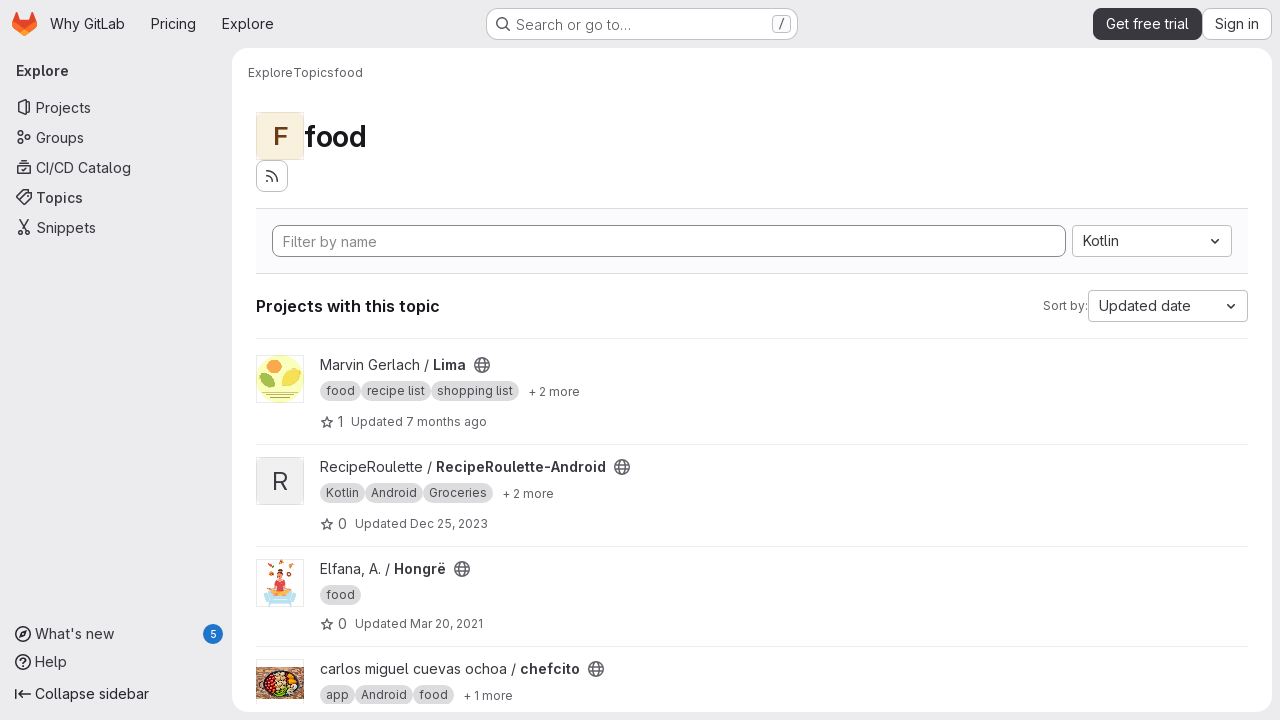

--- FILE ---
content_type: text/css
request_url: https://gitlab.com/assets/highlight/themes/dark-e053f129e792c8b40343a6b6fe25b1e12b23add4dff0a87aff7dc3da32d65803.css
body_size: 3120
content:
.code.highlight .hljs-comment,.code.duo-message-pre-block .hljs-comment{color:var(--color-hljs-comment)}.code.highlight .hljs-link,.code.duo-message-pre-block .hljs-link{color:var(--color-hljs-link)}.code.highlight .hljs-meta,.code.duo-message-pre-block .hljs-meta{color:var(--color-hljs-meta)}.code.highlight .hljs-keyword,.code.duo-message-pre-block .hljs-keyword{color:var(--color-hljs-keyword)}.code.highlight .hljs-type,.code.duo-message-pre-block .hljs-type{color:var(--color-hljs-type)}.code.highlight .hljs-attr,.code.highlight .hljs-property,.code.duo-message-pre-block .hljs-attr,.code.duo-message-pre-block .hljs-property{color:var(--color-hljs-attr)}.code.highlight .hljs-built_in,.code.duo-message-pre-block .hljs-built_in{color:var(--color-hljs-builtin)}.code.highlight .hljs-literal,.code.duo-message-pre-block .hljs-literal{color:var(--color-hljs-literal)}.code.highlight .hljs-title,.code.duo-message-pre-block .hljs-title{color:var(--color-hljs-title)}.code.highlight .hljs-title.class_,.code.duo-message-pre-block .hljs-title.class_{color:var(--color-hljs-class)}.code.highlight .hljs-title.class_.inherited__,.code.duo-message-pre-block .hljs-title.class_.inherited__{color:var(--color-hljs-variable)}.code.highlight .hljs-title.function_,.code.duo-message-pre-block .hljs-title.function_{color:var(--color-hljs-function)}.code.highlight .hljs-tag,.code.highlight .hljs-name,.code.duo-message-pre-block .hljs-tag,.code.duo-message-pre-block .hljs-name{color:var(--color-hljs-tag)}.code.highlight .hljs-number,.code.duo-message-pre-block .hljs-number{color:var(--color-hljs-number)}.code.highlight .hljs-subst,.code.duo-message-pre-block .hljs-subst{color:var(--color-hljs-subst)}.code.highlight .hljs-string,.code.highlight .hljs-section,.code.highlight .hljs-bullet,.code.duo-message-pre-block .hljs-string,.code.duo-message-pre-block .hljs-section,.code.duo-message-pre-block .hljs-bullet{color:var(--color-hljs-string)}.code.highlight .hljs-symbol,.code.duo-message-pre-block .hljs-symbol{color:var(--color-hljs-symbol)}.code.highlight .hljs-variable,.code.duo-message-pre-block .hljs-variable{color:var(--color-hljs-variable)}.code.highlight .hljs-variable.language_,.code.duo-message-pre-block .hljs-variable.language_{color:var(--color-hljs-language)}.code.highlight .hljs-variable.constant_,.code.duo-message-pre-block .hljs-variable.constant_{color:var(--color-hljs-constant)}.code.highlight .hljs-attribute,.code.duo-message-pre-block .hljs-attribute{color:var(--color-hljs-attribute)}.code.highlight .hljs-operator,.code.duo-message-pre-block .hljs-operator{color:var(--color-hljs-operator)}.code.highlight .hljs-punctuation,.code.duo-message-pre-block .hljs-punctuation{color:var(--color-hljs-punctuation)}.code.highlight .hljs-regexp,.code.duo-message-pre-block .hljs-regexp{color:var(--color-hljs-regexp)}.code.highlight .hljs-params,.code.duo-message-pre-block .hljs-params{color:var(--color-hljs-params)}.code.highlight .hljs-doctag,.code.duo-message-pre-block .hljs-doctag{color:var(--color-hljs-doctag)}.code.highlight .hljs-selector-tag,.code.duo-message-pre-block .hljs-selector-tag{color:var(--color-hljs-selector-tag)}.code.highlight .hljs-selector-class,.code.duo-message-pre-block .hljs-selector-class{color:var(--color-hljs-selector-class)}.code.highlight .hljs-selector-id,.code.duo-message-pre-block .hljs-selector-id{color:var(--color-hljs-selector-id)}.code.highlight .hljs-selector-attr,.code.duo-message-pre-block .hljs-selector-attr{color:var(--color-hljs-selector-attr)}.code.highlight .hljs-selector-pseudo,.code.duo-message-pre-block .hljs-selector-pseudo{color:var(--color-hljs-selector-pseudo)}:root{--color-hljs-comment: #969896;--color-hljs-variable: #b294bb;--color-hljs-link: #de935f;--color-hljs-meta: #969896;--color-hljs-keyword: #b294bb;--color-hljs-type: #f0c674;--color-hljs-attr: #81a2be;--color-hljs-builtin: #c5c8c6;--color-hljs-title: #c5c8c6;--color-hljs-class: #f0c674;--color-hljs-function: #81a2be;--color-hljs-tag: #8abeb7;--color-hljs-number: #de935f;--color-hljs-subst: #c5c8c6;--color-hljs-string: #b5bd68;--color-hljs-symbol: #b5bd68;--color-hljs-variable: #c66;--color-hljs-operator: #8abeb7;--color-hljs-punctuation: #c5c8c6;--color-hljs-regexp: #b5bd68;--color-hljs-constant: #81a2be;--color-hljs-literal: #b294bb;--color-hljs-language: #81a2be;--color-hljs-params: #81a2be;--color-hljs-selector-doctag: #969896;--color-hljs-selector-tag: #8abeb7;--color-hljs-selector-class: #f0c674;--color-hljs-selector-id: #f0c674;--color-hljs-selector-attr: #8abeb7;--color-hljs-selector-pseudo: #8abeb7;--default-diff-color-deletion: #ff3333;--default-diff-color-addition: #288f2a;--diff-addition-color: #233726;--diff-deletion-color: #4b2526}.code.dark,.code.code-syntax-highlight-theme{--code-dark-theme: 1;--code-border-lightness-adjust: 0.1;--diff-expansion-background-color: #626168;--code-empty-background: #28272d;--code-border-color: #4c4b51;--code-changed-border-color: rgba(255, 255, 255, 0.15);--code-line-number-background-color: #1d1f21;--code-line-number-color: rgba(255, 255, 255, 0.3);--code-line-number-hover-background-color: #493c83;--code-line-number-hover-border-color: #5c47a6;--code-line-number-hover-color: #f4f0ff;--code-old-diff-line-number-background-color: #4b2526;--code-old-diff-line-number-color: #806565;--code-old-diff-sign-color: #806565;--code-old-diff-background-color: #4b2526;--code-old-diff-border-color: #808080;--code-old-diff-color: #806565;--code-old-inline-diff-background-color: rgba(255, 51, 51, 0.25);--code-new-diff-line-number-background-color: #233726;--code-new-diff-line-number-color: #627165;--code-new-diff-sign-color: #627165;--code-new-diff-background-color: #233726;--code-new-diff-border-color: #808080;--code-new-diff-color: #627165;--code-new-inline-diff-background-color: rgba(51, 255, 51, 0.2);--code-meta-diff-background-color: rgba(255, 255, 255, 0.1);--code-meta-diff-color: rgba(255, 255, 255, 0.3);--code-diff-hunk-header-background-color: rgba(255, 255, 255, 0.1);--code-diff-hunk-header-color: rgba(255, 255, 255, 0.3);--code-diff-expand-button-background-color: #626168;--code-diff-expand-button-color: #bfbfc3;--code-diff-expand-button-hover-background-color: #a4a3a8;--code-diff-expand-button-hover-color: #fff;--code-highlighted-line-background-color: #693c14;--code-highlighted-line-border-color: #ab6100}.code.dark.blob-viewer .hljs-title\.class,.code.code-syntax-highlight-theme.blob-viewer .hljs-title\.class{color:#f0c674}.code.dark.blob-viewer .hljs-title\.class\.inherited,.code.code-syntax-highlight-theme.blob-viewer .hljs-title\.class\.inherited{color:#c66}.code.dark.blob-viewer .hljs-variable\.constant,.code.code-syntax-highlight-theme.blob-viewer .hljs-variable\.constant{color:#c66}.code.dark.blob-viewer .hljs-title\.function,.code.code-syntax-highlight-theme.blob-viewer .hljs-title\.function{color:#81a2be}.code.dark .file-line-blame::before,.code.code-syntax-highlight-theme .file-line-blame::before{visibility:hidden;align-self:center;margin-right:.125rem;width:1rem;height:1rem;background-color:rgba(255,255,255,.3);-webkit-mask-image:url(/assets/icons-stacked-f1c12673db4c888c4f1c13dd2be1f6f56af51efc5f53754fae271735233baec5.svg#git);mask-image:url(/assets/icons-stacked-f1c12673db4c888c4f1c13dd2be1f6f56af51efc5f53754fae271735233baec5.svg#git);-webkit-mask-repeat:no-repeat;mask-repeat:no-repeat;-webkit-mask-size:cover;mask-size:cover;-webkit-mask-position:center;mask-position:center;content:""}.code.dark .file-line-blame:hover::before,.code.code-syntax-highlight-theme .file-line-blame:hover::before{background-color:rgba(255,255,255,.6)}.code.dark .line-links:hover,.code.dark .line-links:focus-within,.code.code-syntax-highlight-theme .line-links:hover,.code.code-syntax-highlight-theme .line-links:focus-within{background-color:#050606}.code.dark .line-numbers,.code.dark .diff-line-num,.code.dark .code-search-line,.code.code-syntax-highlight-theme .line-numbers,.code.code-syntax-highlight-theme .diff-line-num,.code.code-syntax-highlight-theme .code-search-line{background-color:#1d1f21}.code.dark .diff-line-num,.code.dark .diff-line-num a,.code.code-syntax-highlight-theme .diff-line-num,.code.code-syntax-highlight-theme .diff-line-num a{color:rgba(255,255,255,.3)}.code.dark pre.code,.code.dark .diff-line-num,.code.code-syntax-highlight-theme pre.code,.code.code-syntax-highlight-theme .diff-line-num{border-color:#666}.code.dark,.code.dark pre.code,.code.dark .line_holder .line_content,.code.code-syntax-highlight-theme,.code.code-syntax-highlight-theme pre.code,.code.code-syntax-highlight-theme .line_holder .line_content{--code-background: #1d1f21;background-color:#1d1f21;color:#c5c8c6}.code.dark .diff-line-expand-button,.code.code-syntax-highlight-theme .diff-line-expand-button{background-color:#626168;color:#bfbfc3}.code.dark .diff-line-expand-button:hover,.code.code-syntax-highlight-theme .diff-line-expand-button:hover{background-color:#a4a3a8;color:#fff}.code.dark .diff-grid-row.line_holder.diff-tr .diff-td.commented:not(.hll),.code.code-syntax-highlight-theme .diff-grid-row.line_holder.diff-tr .diff-td.commented:not(.hll){--highlight-border-color: #2f68b4;background-color:#213454}.code.dark .line_holder.match .line_content,.code.dark .line_holder.old-nonewline .line_content,.code.dark .line_holder.new-nonewline .line_content,.code.code-syntax-highlight-theme .line_holder.match .line_content,.code.code-syntax-highlight-theme .line_holder.old-nonewline .line_content,.code.code-syntax-highlight-theme .line_holder.new-nonewline .line_content{color:rgba(255,255,255,.3);background:rgba(255,255,255,.1)}.code.dark .line_holder .diff-td.diff-line-num.hll,.code.dark .line_holder .diff-td.line-coverage.hll,.code.dark .line_holder .diff-td.line-inline-findings.hll,.code.dark .line_holder .diff-td.line_content.hll,.code.dark .line_holder td.diff-line-num.hll,.code.dark .line_holder td.line-coverage.hll,.code.dark .line_holder td.line_content.hll,.code.code-syntax-highlight-theme .line_holder .diff-td.diff-line-num.hll,.code.code-syntax-highlight-theme .line_holder .diff-td.line-coverage.hll,.code.code-syntax-highlight-theme .line_holder .diff-td.line-inline-findings.hll,.code.code-syntax-highlight-theme .line_holder .diff-td.line_content.hll,.code.code-syntax-highlight-theme .line_holder td.diff-line-num.hll,.code.code-syntax-highlight-theme .line_holder td.line-coverage.hll,.code.code-syntax-highlight-theme .line_holder td.line_content.hll{--highlight-border-color: #ab6100;background-color:#693c14}.code.dark .line_holder .line-coverage,.code.code-syntax-highlight-theme .line_holder .line-coverage{transition:border-left .1s ease-out}.code.dark .line_holder .line-coverage.coverage,.code.code-syntax-highlight-theme .line_holder .line-coverage.coverage{border-left:2px solid #b3e841}.code.dark .line_holder .line-coverage.no-coverage,.code.code-syntax-highlight-theme .line_holder .line-coverage.no-coverage{border-left:4px solid #ff4f33}.code.dark .line_holder .diff-line-num.new,.code.dark .line_holder .line-coverage.new,.code.dark .line_holder .line-inline-findings.new,.code.dark .line_holder .line_content.new,.code.dark .line_holder .diff-line-num.new-nomappinginraw,.code.dark .line_holder .line-coverage.new-nomappinginraw,.code.dark .line_holder .line-inline-findings.new-nomappinginraw,.code.dark .line_holder .line_content.new-nomappinginraw,.code.code-syntax-highlight-theme .line_holder .diff-line-num.new,.code.code-syntax-highlight-theme .line_holder .line-coverage.new,.code.code-syntax-highlight-theme .line_holder .line-inline-findings.new,.code.code-syntax-highlight-theme .line_holder .line_content.new,.code.code-syntax-highlight-theme .line_holder .diff-line-num.new-nomappinginraw,.code.code-syntax-highlight-theme .line_holder .line-coverage.new-nomappinginraw,.code.code-syntax-highlight-theme .line_holder .line-inline-findings.new-nomappinginraw,.code.code-syntax-highlight-theme .line_holder .line_content.new-nomappinginraw{background:#233726}.code.dark .line_holder .diff-line-num.new.line_content span.idiff,.code.dark .line_holder .line-coverage.new.line_content span.idiff,.code.dark .line_holder .line-inline-findings.new.line_content span.idiff,.code.dark .line_holder .line_content.new.line_content span.idiff,.code.dark .line_holder .diff-line-num.new-nomappinginraw.line_content span.idiff,.code.dark .line_holder .line-coverage.new-nomappinginraw.line_content span.idiff,.code.dark .line_holder .line-inline-findings.new-nomappinginraw.line_content span.idiff,.code.dark .line_holder .line_content.new-nomappinginraw.line_content span.idiff,.code.code-syntax-highlight-theme .line_holder .diff-line-num.new.line_content span.idiff,.code.code-syntax-highlight-theme .line_holder .line-coverage.new.line_content span.idiff,.code.code-syntax-highlight-theme .line_holder .line-inline-findings.new.line_content span.idiff,.code.code-syntax-highlight-theme .line_holder .line_content.new.line_content span.idiff,.code.code-syntax-highlight-theme .line_holder .diff-line-num.new-nomappinginraw.line_content span.idiff,.code.code-syntax-highlight-theme .line_holder .line-coverage.new-nomappinginraw.line_content span.idiff,.code.code-syntax-highlight-theme .line_holder .line-inline-findings.new-nomappinginraw.line_content span.idiff,.code.code-syntax-highlight-theme .line_holder .line_content.new-nomappinginraw.line_content span.idiff{background:rgba(51,255,51,.2)}.code.dark .line_holder .diff-line-num.new::before,.code.dark .line_holder .diff-line-num.new a,.code.dark .line_holder .line-coverage.new::before,.code.dark .line_holder .line-coverage.new a,.code.dark .line_holder .line-inline-findings.new::before,.code.dark .line_holder .line-inline-findings.new a,.code.dark .line_holder .line_content.new::before,.code.dark .line_holder .line_content.new a,.code.dark .line_holder .diff-line-num.new-nomappinginraw::before,.code.dark .line_holder .diff-line-num.new-nomappinginraw a,.code.dark .line_holder .line-coverage.new-nomappinginraw::before,.code.dark .line_holder .line-coverage.new-nomappinginraw a,.code.dark .line_holder .line-inline-findings.new-nomappinginraw::before,.code.dark .line_holder .line-inline-findings.new-nomappinginraw a,.code.dark .line_holder .line_content.new-nomappinginraw::before,.code.dark .line_holder .line_content.new-nomappinginraw a,.code.code-syntax-highlight-theme .line_holder .diff-line-num.new::before,.code.code-syntax-highlight-theme .line_holder .diff-line-num.new a,.code.code-syntax-highlight-theme .line_holder .line-coverage.new::before,.code.code-syntax-highlight-theme .line_holder .line-coverage.new a,.code.code-syntax-highlight-theme .line_holder .line-inline-findings.new::before,.code.code-syntax-highlight-theme .line_holder .line-inline-findings.new a,.code.code-syntax-highlight-theme .line_holder .line_content.new::before,.code.code-syntax-highlight-theme .line_holder .line_content.new a,.code.code-syntax-highlight-theme .line_holder .diff-line-num.new-nomappinginraw::before,.code.code-syntax-highlight-theme .line_holder .diff-line-num.new-nomappinginraw a,.code.code-syntax-highlight-theme .line_holder .line-coverage.new-nomappinginraw::before,.code.code-syntax-highlight-theme .line_holder .line-coverage.new-nomappinginraw a,.code.code-syntax-highlight-theme .line_holder .line-inline-findings.new-nomappinginraw::before,.code.code-syntax-highlight-theme .line_holder .line-inline-findings.new-nomappinginraw a,.code.code-syntax-highlight-theme .line_holder .line_content.new-nomappinginraw::before,.code.code-syntax-highlight-theme .line_holder .line_content.new-nomappinginraw a{color:#627165}.code.dark .line_holder .diff-line-num.old,.code.dark .line_holder .line-coverage.old,.code.dark .line_holder .line-inline-findings.old,.code.dark .line_holder .line_content.old,.code.dark .line_holder .diff-line-num.old-nomappinginraw,.code.dark .line_holder .line-coverage.old-nomappinginraw,.code.dark .line_holder .line-inline-findings.old-nomappinginraw,.code.dark .line_holder .line_content.old-nomappinginraw,.code.code-syntax-highlight-theme .line_holder .diff-line-num.old,.code.code-syntax-highlight-theme .line_holder .line-coverage.old,.code.code-syntax-highlight-theme .line_holder .line-inline-findings.old,.code.code-syntax-highlight-theme .line_holder .line_content.old,.code.code-syntax-highlight-theme .line_holder .diff-line-num.old-nomappinginraw,.code.code-syntax-highlight-theme .line_holder .line-coverage.old-nomappinginraw,.code.code-syntax-highlight-theme .line_holder .line-inline-findings.old-nomappinginraw,.code.code-syntax-highlight-theme .line_holder .line_content.old-nomappinginraw{background:#4b2526}.code.dark .line_holder .diff-line-num.old.line_content span.idiff,.code.dark .line_holder .line-coverage.old.line_content span.idiff,.code.dark .line_holder .line-inline-findings.old.line_content span.idiff,.code.dark .line_holder .line_content.old.line_content span.idiff,.code.dark .line_holder .diff-line-num.old-nomappinginraw.line_content span.idiff,.code.dark .line_holder .line-coverage.old-nomappinginraw.line_content span.idiff,.code.dark .line_holder .line-inline-findings.old-nomappinginraw.line_content span.idiff,.code.dark .line_holder .line_content.old-nomappinginraw.line_content span.idiff,.code.code-syntax-highlight-theme .line_holder .diff-line-num.old.line_content span.idiff,.code.code-syntax-highlight-theme .line_holder .line-coverage.old.line_content span.idiff,.code.code-syntax-highlight-theme .line_holder .line-inline-findings.old.line_content span.idiff,.code.code-syntax-highlight-theme .line_holder .line_content.old.line_content span.idiff,.code.code-syntax-highlight-theme .line_holder .diff-line-num.old-nomappinginraw.line_content span.idiff,.code.code-syntax-highlight-theme .line_holder .line-coverage.old-nomappinginraw.line_content span.idiff,.code.code-syntax-highlight-theme .line_holder .line-inline-findings.old-nomappinginraw.line_content span.idiff,.code.code-syntax-highlight-theme .line_holder .line_content.old-nomappinginraw.line_content span.idiff{background:rgba(255,51,51,.25)}.code.dark .line_holder .diff-line-num.old::before,.code.dark .line_holder .diff-line-num.old a,.code.dark .line_holder .line-coverage.old::before,.code.dark .line_holder .line-coverage.old a,.code.dark .line_holder .line-inline-findings.old::before,.code.dark .line_holder .line-inline-findings.old a,.code.dark .line_holder .line_content.old::before,.code.dark .line_holder .line_content.old a,.code.dark .line_holder .diff-line-num.old-nomappinginraw::before,.code.dark .line_holder .diff-line-num.old-nomappinginraw a,.code.dark .line_holder .line-coverage.old-nomappinginraw::before,.code.dark .line_holder .line-coverage.old-nomappinginraw a,.code.dark .line_holder .line-inline-findings.old-nomappinginraw::before,.code.dark .line_holder .line-inline-findings.old-nomappinginraw a,.code.dark .line_holder .line_content.old-nomappinginraw::before,.code.dark .line_holder .line_content.old-nomappinginraw a,.code.code-syntax-highlight-theme .line_holder .diff-line-num.old::before,.code.code-syntax-highlight-theme .line_holder .diff-line-num.old a,.code.code-syntax-highlight-theme .line_holder .line-coverage.old::before,.code.code-syntax-highlight-theme .line_holder .line-coverage.old a,.code.code-syntax-highlight-theme .line_holder .line-inline-findings.old::before,.code.code-syntax-highlight-theme .line_holder .line-inline-findings.old a,.code.code-syntax-highlight-theme .line_holder .line_content.old::before,.code.code-syntax-highlight-theme .line_holder .line_content.old a,.code.code-syntax-highlight-theme .line_holder .diff-line-num.old-nomappinginraw::before,.code.code-syntax-highlight-theme .line_holder .diff-line-num.old-nomappinginraw a,.code.code-syntax-highlight-theme .line_holder .line-coverage.old-nomappinginraw::before,.code.code-syntax-highlight-theme .line_holder .line-coverage.old-nomappinginraw a,.code.code-syntax-highlight-theme .line_holder .line-inline-findings.old-nomappinginraw::before,.code.code-syntax-highlight-theme .line_holder .line-inline-findings.old-nomappinginraw a,.code.code-syntax-highlight-theme .line_holder .line_content.old-nomappinginraw::before,.code.code-syntax-highlight-theme .line_holder .line_content.old-nomappinginraw a{color:#806565}.code.dark .line_holder:not(.match) .diff-grid-left:hover .diff-line-num:not(.empty-cell),.code.dark .line_holder:not(.match) .diff-grid-right:hover .diff-line-num:not(.empty-cell),.code.dark .line_holder.code-search-line:hover .diff-line-num:not(.empty-cell),.code.code-syntax-highlight-theme .line_holder:not(.match) .diff-grid-left:hover .diff-line-num:not(.empty-cell),.code.code-syntax-highlight-theme .line_holder:not(.match) .diff-grid-right:hover .diff-line-num:not(.empty-cell),.code.code-syntax-highlight-theme .line_holder.code-search-line:hover .diff-line-num:not(.empty-cell){background-color:#493c83;border-color:#ac93e6}.code.dark .line_holder:not(.match) .diff-grid-left:hover .diff-line-num:not(.empty-cell) a,.code.dark .line_holder:not(.match) .diff-grid-right:hover .diff-line-num:not(.empty-cell) a,.code.dark .line_holder.code-search-line:hover .diff-line-num:not(.empty-cell) a,.code.code-syntax-highlight-theme .line_holder:not(.match) .diff-grid-left:hover .diff-line-num:not(.empty-cell) a,.code.code-syntax-highlight-theme .line_holder:not(.match) .diff-grid-right:hover .diff-line-num:not(.empty-cell) a,.code.code-syntax-highlight-theme .line_holder.code-search-line:hover .diff-line-num:not(.empty-cell) a{color:#f4f0ff}.code.dark .line_holder .diff-line-num.is-over,.code.dark .line_holder .diff-line-num.hll:not(.empty-cell).is-over,.code.code-syntax-highlight-theme .line_holder .diff-line-num.is-over,.code.code-syntax-highlight-theme .line_holder .diff-line-num.hll:not(.empty-cell).is-over{background-color:#493c83;border-color:#ac93e6}.code.dark .line_holder .diff-line-num.is-over a,.code.dark .line_holder .diff-line-num.hll:not(.empty-cell).is-over a,.code.code-syntax-highlight-theme .line_holder .diff-line-num.is-over a,.code.code-syntax-highlight-theme .line_holder .diff-line-num.hll:not(.empty-cell).is-over a{color:#f4f0ff}.code.dark .line_holder .line_content.match,.code.code-syntax-highlight-theme .line_holder .line_content.match{color:rgba(255,255,255,.3);background:rgba(255,255,255,.1)}.code.dark .line_holder:not(.diff-expanded)+.diff-expanded>.diff-line-num,.code.dark .line_holder:not(.diff-expanded)+.diff-expanded>.line-coverage,.code.dark .line_holder:not(.diff-expanded)+.diff-expanded>.line_content,.code.dark .line_holder.diff-expanded+.line_holder:not(.diff-expanded)>.diff-line-num,.code.dark .line_holder.diff-expanded+.line_holder:not(.diff-expanded)>.line-coverage,.code.dark .line_holder.diff-expanded+.line_holder:not(.diff-expanded)>.line_content,.code.code-syntax-highlight-theme .line_holder:not(.diff-expanded)+.diff-expanded>.diff-line-num,.code.code-syntax-highlight-theme .line_holder:not(.diff-expanded)+.diff-expanded>.line-coverage,.code.code-syntax-highlight-theme .line_holder:not(.diff-expanded)+.diff-expanded>.line_content,.code.code-syntax-highlight-theme .line_holder.diff-expanded+.line_holder:not(.diff-expanded)>.diff-line-num,.code.code-syntax-highlight-theme .line_holder.diff-expanded+.line_holder:not(.diff-expanded)>.line-coverage,.code.code-syntax-highlight-theme .line_holder.diff-expanded+.line_holder:not(.diff-expanded)>.line_content{border-top:1px solid #050506}.code.dark .line_holder.diff-expanded>.diff-line-num,.code.dark .line_holder.diff-expanded>.line-coverage,.code.dark .line_holder.diff-expanded>.line_content,.code.code-syntax-highlight-theme .line_holder.diff-expanded>.diff-line-num,.code.code-syntax-highlight-theme .line_holder.diff-expanded>.line-coverage,.code.code-syntax-highlight-theme .line_holder.diff-expanded>.line_content{background:#3e3e3e;border-color:#3e3e3e}.code.dark .diff-line-num.conflict_marker_our,.code.dark .diff-line-num.conflict_our,.code.code-syntax-highlight-theme .diff-line-num.conflict_marker_our,.code.code-syntax-highlight-theme .diff-line-num.conflict_our{background-color:rgba(51,255,51,.2);border-color:rgba(51,255,51,.2)}.code.dark .diff-line-num.conflict_marker_their,.code.dark .diff-line-num.conflict_their,.code.code-syntax-highlight-theme .diff-line-num.conflict_marker_their,.code.code-syntax-highlight-theme .diff-line-num.conflict_their{background-color:rgba(40,120,201,.4);border-color:rgba(40,120,201,.4)}.code.dark .line_holder .line_content,.code.dark .line_holder .line-coverage,.code.code-syntax-highlight-theme .line_holder .line_content,.code.code-syntax-highlight-theme .line_holder .line-coverage{position:relative}.code.dark .line_holder .line_content.conflict_marker_our,.code.dark .line_holder .line-coverage.conflict_marker_our,.code.code-syntax-highlight-theme .line_holder .line_content.conflict_marker_our,.code.code-syntax-highlight-theme .line_holder .line-coverage.conflict_marker_our{background-color:rgba(51,255,51,.2);border-color:rgba(51,255,51,.2)}.code.dark .line_holder .line_content.conflict_marker_their,.code.dark .line_holder .line-coverage.conflict_marker_their,.code.code-syntax-highlight-theme .line_holder .line_content.conflict_marker_their,.code.code-syntax-highlight-theme .line_holder .line-coverage.conflict_marker_their{background-color:rgba(40,120,201,.4);border-color:rgba(40,120,201,.4)}.code.dark .line_holder .line_content.conflict_our,.code.dark .line_holder .line-coverage.conflict_our,.code.code-syntax-highlight-theme .line_holder .line_content.conflict_our,.code.code-syntax-highlight-theme .line_holder .line-coverage.conflict_our{background-color:rgba(51,255,51,.1);border-color:rgba(51,255,51,.1)}.code.dark .line_holder .line_content.conflict_their,.code.dark .line_holder .line-coverage.conflict_their,.code.code-syntax-highlight-theme .line_holder .line_content.conflict_their,.code.code-syntax-highlight-theme .line_holder .line-coverage.conflict_their{background-color:rgba(40,120,201,.3);border-color:rgba(40,120,201,.3)}.code.dark pre .hll,.code.code-syntax-highlight-theme pre .hll{background-color:#373b41 !important}.code.dark pre.dark code .selected-inline-section-marker,.code.code-syntax-highlight-theme pre.dark code .selected-inline-section-marker{background:#1d3043 !important}.code.dark pre.dark code .inline-section-marker,.code.code-syntax-highlight-theme pre.dark code .inline-section-marker{background:#373b41}.code.dark .file-holder div.code.dark .selected-inline-number-mark,.code.code-syntax-highlight-theme .file-holder div.code.dark .selected-inline-number-mark{color:#bfbfc3}.code.dark .file-holder div.code.dark .unselected-inline-number-mark,.code.code-syntax-highlight-theme .file-holder div.code.dark .unselected-inline-number-mark{color:#626168}.code.dark span.highlight_word,.code.code-syntax-highlight-theme span.highlight_word{background-color:#ffe792 !important;color:#050506 !important}.code.dark .line a,.code.code-syntax-highlight-theme .line a{color:#81a2be}.code.dark .hll,.code.code-syntax-highlight-theme .hll{background-color:#373b41}.code.dark .c,.code.code-syntax-highlight-theme .c{color:#969896}.code.dark .err,.code.code-syntax-highlight-theme .err{color:#c66}.code.dark .k,.code.code-syntax-highlight-theme .k{color:#b294bb}.code.dark .l,.code.code-syntax-highlight-theme .l{color:#de935f}.code.dark .n,.code.code-syntax-highlight-theme .n{color:#c5c8c6}.code.dark .o,.code.code-syntax-highlight-theme .o{color:#8abeb7}.code.dark .p,.code.code-syntax-highlight-theme .p{color:#c5c8c6}.code.dark .cm,.code.code-syntax-highlight-theme .cm{color:#969896}.code.dark .cp,.code.code-syntax-highlight-theme .cp{color:#969896}.code.dark .c1,.code.code-syntax-highlight-theme .c1{color:#969896}.code.dark .cs,.code.code-syntax-highlight-theme .cs{color:#969896}.code.dark .cd,.code.code-syntax-highlight-theme .cd{color:#969896}.code.dark .gd,.code.code-syntax-highlight-theme .gd{color:#c66}.code.dark .ge,.code.code-syntax-highlight-theme .ge{font-style:italic}.code.dark .gh,.code.code-syntax-highlight-theme .gh{color:#8abeb7;font-weight:600}.code.dark .gi,.code.code-syntax-highlight-theme .gi{color:#b5bd68}.code.dark .gp,.code.code-syntax-highlight-theme .gp{color:#969896;font-weight:600}.code.dark .gs,.code.code-syntax-highlight-theme .gs{font-weight:600}.code.dark .gu,.code.code-syntax-highlight-theme .gu{color:#8abeb7;font-weight:600}.code.dark .kc,.code.code-syntax-highlight-theme .kc{color:#b294bb}.code.dark .kd,.code.code-syntax-highlight-theme .kd{color:#b294bb}.code.dark .kn,.code.code-syntax-highlight-theme .kn{color:#8abeb7}.code.dark .kp,.code.code-syntax-highlight-theme .kp{color:#b294bb}.code.dark .kr,.code.code-syntax-highlight-theme .kr{color:#b294bb}.code.dark .kt,.code.code-syntax-highlight-theme .kt{color:#f0c674}.code.dark .ld,.code.code-syntax-highlight-theme .ld{color:#b5bd68}.code.dark .m,.code.code-syntax-highlight-theme .m{color:#de935f}.code.dark .s,.code.code-syntax-highlight-theme .s{color:#b5bd68}.code.dark .na,.code.code-syntax-highlight-theme .na{color:#81a2be}.code.dark .nb,.code.code-syntax-highlight-theme .nb{color:#c5c8c6}.code.dark .nc,.code.code-syntax-highlight-theme .nc{color:#f0c674}.code.dark .no,.code.code-syntax-highlight-theme .no{color:#c66}.code.dark .nd,.code.code-syntax-highlight-theme .nd{color:#8abeb7}.code.dark .ni,.code.code-syntax-highlight-theme .ni{color:#c5c8c6}.code.dark .ne,.code.code-syntax-highlight-theme .ne{color:#c66}.code.dark .nf,.code.code-syntax-highlight-theme .nf{color:#81a2be}.code.dark .nl,.code.code-syntax-highlight-theme .nl{color:#c5c8c6}.code.dark .nn,.code.code-syntax-highlight-theme .nn{color:#f0c674}.code.dark .nx,.code.code-syntax-highlight-theme .nx{color:#81a2be}.code.dark .py,.code.code-syntax-highlight-theme .py{color:#c5c8c6}.code.dark .nt,.code.code-syntax-highlight-theme .nt{color:#8abeb7}.code.dark .nv,.code.code-syntax-highlight-theme .nv{color:#c66}.code.dark .ow,.code.code-syntax-highlight-theme .ow{color:#8abeb7}.code.dark .w,.code.code-syntax-highlight-theme .w{color:#c5c8c6}.code.dark .mf,.code.code-syntax-highlight-theme .mf{color:#de935f}.code.dark .mh,.code.code-syntax-highlight-theme .mh{color:#de935f}.code.dark .mi,.code.code-syntax-highlight-theme .mi{color:#de935f}.code.dark .mo,.code.code-syntax-highlight-theme .mo{color:#de935f}.code.dark .sb,.code.code-syntax-highlight-theme .sb{color:#b5bd68}.code.dark .sc,.code.code-syntax-highlight-theme .sc{color:#c5c8c6}.code.dark .sd,.code.code-syntax-highlight-theme .sd{color:#969896}.code.dark .s2,.code.code-syntax-highlight-theme .s2{color:#b5bd68}.code.dark .se,.code.code-syntax-highlight-theme .se{color:#de935f}.code.dark .sh,.code.code-syntax-highlight-theme .sh{color:#b5bd68}.code.dark .si,.code.code-syntax-highlight-theme .si{color:#de935f}.code.dark .sx,.code.code-syntax-highlight-theme .sx{color:#b5bd68}.code.dark .sr,.code.code-syntax-highlight-theme .sr{color:#b5bd68}.code.dark .s1,.code.code-syntax-highlight-theme .s1{color:#b5bd68}.code.dark .ss,.code.code-syntax-highlight-theme .ss{color:#b5bd68}.code.dark .bp,.code.code-syntax-highlight-theme .bp{color:#c5c8c6}.code.dark .vc,.code.code-syntax-highlight-theme .vc{color:#c66}.code.dark .vg,.code.code-syntax-highlight-theme .vg{color:#c66}.code.dark .vi,.code.code-syntax-highlight-theme .vi{color:#c66}.code.dark .il,.code.code-syntax-highlight-theme .il{color:#de935f}#conflicts .header.line_content.origin,#conflicts .diff-line-num.origin{background-color:rgba(40,120,201,.4);border-color:rgba(40,120,201,.4)}#conflicts .header.line_content.origin.selected,#conflicts .diff-line-num.origin.selected{background-color:rgba(40,120,201,.6);border-color:rgba(40,120,201,.6)}#conflicts .header.line_content.origin.unselected,#conflicts .diff-line-num.origin.unselected{background-color:rgba(255,255,255,.25);border-color:rgba(255,255,255,.25)}#conflicts .header.line_content.head,#conflicts .diff-line-num.head{background-color:rgba(51,255,51,.2);border-color:rgba(51,255,51,.2)}#conflicts .header.line_content.head.selected,#conflicts .diff-line-num.head.selected{background-color:rgba(51,255,51,.33);border-color:rgba(51,255,51,.33)}#conflicts .header.line_content.head.unselected,#conflicts .diff-line-num.head.unselected{background-color:rgba(255,255,255,.25);border-color:rgba(255,255,255,.25)}#conflicts .line_content.origin{background-color:rgba(40,120,201,.3)}#conflicts .line_content.origin.selected{background-color:rgba(40,120,201,.4)}#conflicts .line_content.origin.unselected{background-color:rgba(255,255,255,.1)}#conflicts .line_content.head{background-color:rgba(51,255,51,.1)}#conflicts .line_content.head.selected{background-color:rgba(51,255,51,.2)}#conflicts .line_content.head.unselected{background-color:rgba(255,255,255,.1)}


--- FILE ---
content_type: text/javascript
request_url: https://gitlab.com/assets/webpack/pages.explore.projects.753cf3ef.chunk.js
body_size: -82
content:
(this.webpackJsonp=this.webpackJsonp||[]).push([["pages.explore.projects"],{72:function(e,t,n){n("HVBj"),e.exports=n("FCI6")},FCI6:function(e,t,n){gon.features.exploreProjectsVue?Promise.all([n.e("05b42180"),n.e("e8bb7079"),n.e("0d720f66"),n.e("be6bfd58")]).then(n.bind(null,"NgsY")).then((function({initExploreProjects:e}){e()})):n.e("9891e814").then(n.bind(null,"n+kC")).then((function({initProjectsFilteredSearchAndSort:e}){e({sortEventName:"use_sort_projects_explore",filterEventName:"use_filter_bar_projects_explore"})}))}},[[72,"runtime","main"]]]);
//# sourceMappingURL=pages.explore.projects.753cf3ef.chunk.js.map